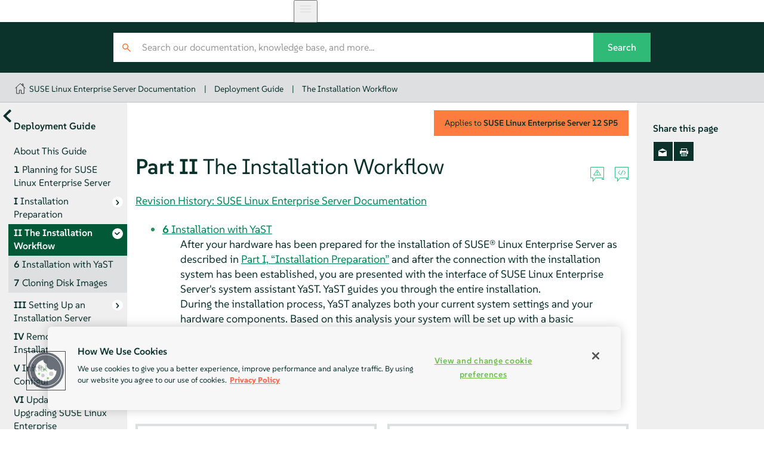

--- FILE ---
content_type: text/html
request_url: https://documentation.suse.com/sles/12-SP5/html/SLES-all/part-mandeploy.html
body_size: 4147
content:
<?xml version="1.0" encoding="UTF-8" standalone="no"?>
<!DOCTYPE html>
<html lang="en" xml:lang="en" xmlns="http://www.w3.org/1999/xhtml"><head><title>The Installation Workflow | Deployment Guide | SLES 12 SP5</title><meta charset="utf-8"/><meta content="width=device-width, initial-scale=1.0, user-scalable=yes" name="viewport"/><link href="static/css/style.css" rel="stylesheet" type="text/css"/>
<link href="http://purl.org/dc/elements/1.1/" rel="schema.dc"/><link href="http://purl.org/dc/terms/" rel="schema.dcterms"/>
<meta content="2019-12-09" name="dcterms.modified"/><meta content="2019-12-09" name="dcterms.created"/><meta content="The Installation Workflow | SLES 12 SP5" name="title"/>
<meta content="The Installation Workflow" name="description"/>
<meta content="SUSE Linux Enterprise Server" name="product-name"/>
<meta content="12 SP5" name="product-number"/>
<meta content="Deployment Guide" name="book-title"/>
<meta content="Part II. The Installation Workflow" name="chapter-title"/>
<meta content="https://bugzilla.suse.com/enter_bug.cgi" name="tracker-url"/>
<meta content="bsc" name="tracker-type"/>
<meta content="fs@suse.com" name="tracker-bsc-assignee"/>
<meta content="Documentation" name="tracker-bsc-component"/>
<meta content="SUSE Linux Enterprise Server 12 SP5" name="tracker-bsc-product"/>
<meta content="SUSE" name="publisher"/>
<meta content="https://documentation.suse.com/sles/12-SP5/html/SLES-all/part-mandeploy.html" property="og:url"/>
<meta content="https://documentation.suse.com/sles/12-SP5/html/SLES-all/https://documentation.suse.com/sles/12-SP5/html/SLES-all/document.jpg" property="og:image"/>
<meta content="DAPS 4.0.beta12 (https://opensuse.github.io/daps) using SUSE XSL Stylesheets 2.95.27 (based on DocBook XSL Stylesheets 1.79.2) - chunked" name="generator"/>
<meta content="Deployment Guide" property="og:title"/>
<meta content="Install single or multiple systems" property="og:description"/>
<meta content="article" property="og:type"/>
<meta content="summary" name="twitter:card"/>
<meta content="https://documentation.suse.com/sles/12-SP5/html/SLES-all/document.jpg" name="twitter:image"/>
<meta content="Deployment Guide" name="twitter:title"/>
<meta content="Install single or multiple systems" name="twitter:description"/>
<meta content="@SUSE" name="twitter:site"/>
<script type="application/ld+json">{
    "@context": "https://schema.org",
    "@type": ["TechArticle"],
    "image": "https://www.suse.com/assets/img/suse-white-logo-green.svg",
    "name": "The Installation Workflow | SUSE Linux Enterprise Server 12 SP5",
     "isPartOf": {
      "@type": "CreativeWorkSeries",
      "name": "Products &amp; Solutions"
    },
    
    "inLanguage": "en",
    

    "headline": "The Installation Workflow",
  
    "description": "The Installation Workflow",
      
    "author": [
      {
        "@type": "Corporation",
        "name": "SUSE Product &amp; Solution Documentation Team",
        "url": "https://www.suse.com/assets/img/suse-white-logo-green.svg"
      }
    ],
      
    "dateModified": "2019-12-09T00:00+02:00",
      
    "datePublished": "2019-12-09T00:00+02:00",
      

    "about": [
      
    ],
  
    "sameAs": [
          "https://www.facebook.com/SUSEWorldwide/about",
          "https://www.youtube.com/channel/UCHTfqIzPKz4f_dri36lAQGA",
          "https://twitter.com/SUSE",
          "https://www.linkedin.com/company/suse"
    ],
    "publisher": {
      "@type": "Corporation",
      "name": "SUSE",
      "url": "https://documentation.suse.com",
      "logo": {
        "@type": "ImageObject",
        "url": "https://www.suse.com/assets/img/suse-white-logo-green.svg"
      }
    }
  }</script>
<!--SUSE Header head--><script type="module">
     import { defineCustomElements, setAssetPath } from 'https://d12w0ryu9hjsx8.cloudfront.net/shared-header/1.9/shared-header.esm.js';
     defineCustomElements();
     setAssetPath("https://d12w0ryu9hjsx8.cloudfront.net/shared-header/1.9/assets");
   </script>
<link as="style" href="https://documentation.suse.com/docserv/res/fonts/suse/suse.css" onload="this.rel='stylesheet'" rel="preload" type="text/css"/><script src="static/js/script-purejs.js" type="text/javascript"> </script><script src="static/js/highlight.js" type="text/javascript"> </script><script>hljs.highlightAll();</script><script type="text/javascript">
if (window.location.protocol.toLowerCase() != 'file:') {
  var externalScript1 = document.createElement("script");
  externalScript1.src = "/docserv/res/extra.js";
  document.head.appendChild(externalScript1);
}
      </script><meta content="https://github.com/SUSE/doc-sle/edit/maintenance/SLE12SP5/xml/book_sle_deployment.xml" name="edit-url"/><script src="static/js/hide-lang-switcher.js" type="text/javascript"> </script><link href="https://documentation.suse.com/sles/12-SP5/html/SLES-all/part-mandeploy.html" rel="canonical"/><link href="https://documentation.suse.com/sles/12-SP5/html/SLES-all/part-mandeploy.html" hreflang="x-default" rel="alternate"/><link href="https://documentation.suse.com/de-de/sles/12-SP5/html/SLES-all/part-mandeploy.html" hreflang="de-de" rel="alternate"/><link href="https://documentation.suse.com/es-es/sles/12-SP5/html/SLES-all/part-mandeploy.html" hreflang="es-es" rel="alternate"/><link href="https://documentation.suse.com/fr-fr/sles/12-SP5/html/SLES-all/part-mandeploy.html" hreflang="fr-fr" rel="alternate"/><link href="https://documentation.suse.com/ja-jp/sles/12-SP5/html/SLES-all/part-mandeploy.html" hreflang="ja-jp" rel="alternate"/><link href="https://documentation.suse.com/ko-kr/sles/12-SP5/html/SLES-all/part-mandeploy.html" hreflang="ko-kr" rel="alternate"/><link href="https://documentation.suse.com/pt-br/sles/12-SP5/html/SLES-all/part-mandeploy.html" hreflang="pt-br" rel="alternate"/><link href="https://documentation.suse.com/zh-cn/sles/12-SP5/html/SLES-all/part-mandeploy.html" hreflang="zh-cn" rel="alternate"/><link href="https://documentation.suse.com/sles/12-SP5/html/SLES-all/part-mandeploy.html" hreflang="en-us" rel="alternate"/></head><body class="disable-language-switcher wide offline js-off"><!-- SUSE Header --><shared-header enable-search="false" language="en" languages='{      "en": { "label": "English", "url": "https://documentation.suse.com/en-us/" },      "de": { "label": "Deutsch", "url": "https://documentation.suse.com/de-de/" },      "fr": { "label": "Français", "url": "https://documentation.suse.com/fr-fr/" },      "es": { "label": "Español", "url": "https://documentation.suse.com/es-es/" },      "zh_CN": { "label": "中文", "url": "https://documentation.suse.com/zh-cn/" },      "pt_BR": { "label": "Português Brasileiro", "url": "https://documentation.suse.com/pt-br/" }     }'> </shared-header><div class="crumbs"><div class="growth-inhibitor"><a class="crumb overview-link" href="/" title="documentation.suse.com"></a><a class="crumb" href="index.html">SUSE Linux Enterprise Server Documentation</a><span class="sep">|</span><a class="crumb" href="book-sle-deployment.html">Deployment Guide</a><span class="sep">|</span><a class="crumb" href="part-mandeploy.html">The Installation Workflow</a></div></div><main id="_content"><nav class="side-toc" id="_side-toc-overall" tabindex="0"><button id="_open-document-overview" title="More documents"> </button><div class="side-title">Deployment Guide</div><ol role="list"><li role="listitem"><a class="" href="preface-deployment.html"><span class="title-number"> </span><span class="title-name">About This Guide</span></a></li><li role="listitem"><a class="" href="cha-planning.html"><span class="title-number">1 </span><span class="title-name">Planning for <span class="productname"><span class="phrase">SUSE Linux Enterprise Server</span></span></span></a></li><li role="listitem"><a class="has-children" href="part-prep.html"><span class="title-number">I </span><span class="title-name">Installation Preparation</span></a><ol role="list"><li role="listitem"><a class="" href="cha-x86.html"><span class="title-number">2 </span><span class="title-name">Installation on AMD64 and Intel 64</span></a></li><li role="listitem"><a class="" href="cha-power.html"><span class="title-number">3 </span><span class="title-name">Installation on IBM POWER</span></a></li><li role="listitem"><a class="" href="cha-zseries.html"><span class="title-number">4 </span><span class="title-name">Installation on IBM IBM Z and LinuxONE</span></a></li><li role="listitem"><a class="" href="cha-aarch64.html"><span class="title-number">5 </span><span class="title-name">Installation on Arm AArch64</span></a></li></ol></li><li class="active" role="listitem"><a class="has-children you-are-here" href="part-mandeploy.html"><span class="title-number">II </span><span class="title-name">The Installation Workflow</span></a><ol role="list"><li role="listitem"><a class="" href="cha-inst.html"><span class="title-number">6 </span><span class="title-name">Installation with YaST</span></a></li><li role="listitem"><a class="" href="cha-deployment-clone-image.html"><span class="title-number">7 </span><span class="title-name">Cloning Disk Images</span></a></li></ol></li><li role="listitem"><a class="has-children" href="part-installserver.html"><span class="title-number">III </span><span class="title-name">Setting Up an Installation Server</span></a><ol role="list"><li role="listitem"><a class="" href="cha-deployment-instserver.html"><span class="title-number">8 </span><span class="title-name">Setting Up the Server Holding the Installation Sources</span></a></li><li role="listitem"><a class="" href="cha-deployment-prep-boot.html"><span class="title-number">9 </span><span class="title-name">Preparing the Boot of the Target System</span></a></li><li role="listitem"><a class="" href="cha-deployment-firstboot.html"><span class="title-number">10 </span><span class="title-name">Deploying Customized Preinstallations</span></a></li></ol></li><li role="listitem"><a class="has-children" href="part-remoteinstall.html"><span class="title-number">IV </span><span class="title-name">Remote Installation</span></a><ol role="list"><li role="listitem"><a class="" href="cha-deployment-remoteinst.html"><span class="title-number">11 </span><span class="title-name">Remote Installation</span></a></li></ol></li><li role="listitem"><a class="has-children" href="part-sysconfig.html"><span class="title-number">V </span><span class="title-name">Initial System Configuration</span></a><ol role="list"><li role="listitem"><a class="" href="cha-y2-hw.html"><span class="title-number">12 </span><span class="title-name">Setting Up Hardware Components with YaST</span></a></li><li role="listitem"><a class="" href="cha-advdisk.html"><span class="title-number">13 </span><span class="title-name">Advanced Disk Setup</span></a></li><li role="listitem"><a class="" href="cha-y2-sw.html"><span class="title-number">14 </span><span class="title-name">Installing or Removing Software</span></a></li><li role="listitem"><a class="" href="cha-add-ons.html"><span class="title-number">15 </span><span class="title-name">Installing Modules, Extensions, and Third Party Add-On Products</span></a></li><li role="listitem"><a class="" href="cha-tuning-multikernel.html"><span class="title-number">16 </span><span class="title-name">Installing Multiple Kernel Versions</span></a></li><li role="listitem"><a class="" href="cha-y2-userman.html"><span class="title-number">17 </span><span class="title-name">Managing Users with YaST</span></a></li><li role="listitem"><a class="" href="cha-y2-lang.html"><span class="title-number">18 </span><span class="title-name">Changing Language and Country Settings with YaST</span></a></li></ol></li><li role="listitem"><a class="has-children" href="part-update.html"><span class="title-number">VI </span><span class="title-name">Updating and Upgrading SUSE Linux Enterprise</span></a><ol role="list"><li role="listitem"><a class="" href="cha-update-background.html"><span class="title-number">19 </span><span class="title-name">Lifecycle and Support</span></a></li><li role="listitem"><a class="" href="cha-update-sle.html"><span class="title-number">20 </span><span class="title-name">Upgrading SUSE Linux Enterprise</span></a></li><li role="listitem"><a class="" href="cha-update-offline.html"><span class="title-number">21 </span><span class="title-name">Upgrading Offline</span></a></li><li role="listitem"><a class="" href="cha-update-online.html"><span class="title-number">22 </span><span class="title-name">Upgrading Online</span></a></li><li role="listitem"><a class="" href="cha-update-backporting.html"><span class="title-number">23 </span><span class="title-name">Backporting Source Code</span></a></li></ol></li><li role="listitem"><a class="" href="bk02apa.html"><span class="title-number">A </span><span class="title-name">GNU licenses</span></a></li> </ol><div id="_document-overview"><ol role="list"><li role="listitem"><a href="book-sle-admin.html"><span class="title-name">Administration Guide</span></a></li><li role="listitem"><a href="book-sle-deployment.html"><span class="title-name">Deployment Guide</span></a></li><li role="listitem"><a href="book-gnomeuser.html"><span class="title-name">GNOME User Guide</span></a></li><li role="listitem"><a href="book-autoyast.html"><span class="title-name">AutoYaST</span></a></li><li role="listitem"><a href="book-security.html"><span class="title-name">Security and Hardening Guide</span></a></li><li role="listitem"><a href="book-sle-tuning.html"><span class="title-name">System Analysis and Tuning Guide</span></a></li><li role="listitem"><a href="book-smt.html"><span class="title-name">SMT Guide</span></a></li><li role="listitem"><a href="stor-admin.html"><span class="title-name">Storage Administration Guide</span></a></li><li role="listitem"><a href="book-hardening.html"><span class="title-name">Hardening Guide</span></a></li><li role="listitem"><a href="book-virt.html"><span class="title-name">Virtualization Guide</span></a></li><li role="listitem"><a href="book-sles-docker.html"><span class="title-name">Docker Open Source Engine Guide</span></a></li><li role="listitem"><a href="art-sle-installquick.html"><span class="title-name">Installation Quick Start</span></a></li><li role="listitem"><a href="art-sles-xen2kvmquick.html"><span class="title-name">Xen to KVM Migration Guide</span></a></li><li role="listitem"><a href="article-vt-best-practices.html"><span class="title-name">Virtualization Best Practices</span></a></li></ol></div> </nav><button id="_open-side-toc-overall" title="Contents"> </button><article class="documentation"><button id="_unfold-side-toc-page">On this page</button><div class="part" data-id-title="The Installation Workflow" id="part-mandeploy"><div class="titlepage"><div><div class="version-info">Applies to  <span class="productname"><span class="productname"><span class="phrase">SUSE Linux Enterprise Server</span></span></span> <span class="productnumber"><span class="productnumber">12 SP5</span></span></div><div><div class="title-container"><h1 class="title"><span class="title-number-name"><span class="title-number">Part II </span><span class="title-name">The Installation Workflow </span></span><a class="permalink" href="part-mandeploy.html#" title="Permalink">#</a></h1><div class="icons"><a class="icon-reportbug" target="_blank" title="Report an issue"> </a><a class="icon-editsource" href="https://github.com/SUSE/doc-sle/edit/maintenance/SLE12SP5/xml/book_sle_deployment.xml" target="_blank" title="Edit source document"> </a></div></div></div><div><div class="titlepage-revhistory"><a aria-label="Revision History: SUSE Linux Enterprise Server Documentation" href="rh-deployment-part-mandeploy.html" hreflang="en" target="_blank">Revision History: SUSE Linux Enterprise Server Documentation</a></div></div></div></div><div class="toc"><ul><li><span class="chapter"><a href="cha-inst.html"><span class="title-number">6 </span><span class="title-name">Installation with YaST</span></a></span></li><dd class="toc-abstract"><p>
    After your hardware has been prepared for the installation of
    <span class="productname"><span class="phrase">SUSE® Linux Enterprise Server</span></span> as described in <a class="xref" href="part-prep.html" title="Part I. Installation Preparation">Part I, “Installation Preparation”</a> and after the
    connection with the installation system has been established, you are
    presented with the interface of <span class="productname"><span class="phrase">SUSE Linux Enterprise Server</span></span>'s system assistant YaST.
    YaST guides you through the entire installation.
   </p><p>
    During the installation process, YaST analyzes both your current system
    settings and your hardware components. Based on this analysis your system
    will be set up with a basic configuration including networking (provided
    the system could be configured using DHCP). To fine-tune the system after
    the installation has finished, start YaST from the installed system.
   </p></dd><li><span class="chapter"><a href="cha-deployment-clone-image.html"><span class="title-number">7 </span><span class="title-name">Cloning Disk Images</span></a></span></li><dd class="toc-abstract"><p></p></dd></ul></div></div><nav class="bottom-pagination"><div><a class="pagination-link prev" href="cha-aarch64.html"><span class="pagination-relation">Previous</span><span class="pagination-label"><span class="title-number">Chapter 5 </span>Installation on Arm AArch64</span></a> </div><div><a class="pagination-link next" href="cha-inst.html"><span class="pagination-relation">Next</span><span class="pagination-label"><span class="title-number">Chapter 6 </span>Installation with YaST</span></a> </div></nav></article><aside class="side-toc" id="_side-toc-page"><div class="side-title">Share this page</div><ul class="share"><li><a href="#" id="_share-mail" title="E-Mail"> </a></li><li><a href="#" id="_print-button" title="Print this page"> </a></li></ul> </aside></main><footer id="_footer"><div class="growth-inhibitor"><div class="copy"><span class="copy__rights">© SUSE  2026</span></div></div></footer></body></html>

--- FILE ---
content_type: text/css; charset=utf-8
request_url: https://documentation.suse.com/docserv/res/fonts/suse/suse.css
body_size: 576
content:
@font-face {
    font-family: 'SUSE';
    src: url('SUSE-Thin.eot');
    src: url('SUSE-Thin.eot?#iefix') format('embedded-opentype'),
         url('SUSE-Thin.woff2') format('woff2'),
         url('SUSE-Thin.woff') format('woff'),
         url('SUSE-Thin.ttf') format('truetype');
    font-weight: 100;
    font-style: normal;
    font-display: swap;
}

@font-face {
    font-family: 'SUSE';
    src: url('SUSE-ExtraLight.eot');
    src: url('SUSE-ExtraLight.eot?#iefix') format('embedded-opentype'),
         url('SUSE-ExtraLight.woff2') format('woff2'),
         url('SUSE-ExtraLight.woff') format('woff'),
         url('SUSE-ExtraLight.ttf') format('truetype');
    font-weight: 200;
    font-style: normal;
    font-display: swap;
}

@font-face {
    font-family: 'SUSE';
    src: url('SUSE-Medium.eot');
    src: url('SUSE-Medium.eot?#iefix') format('embedded-opentype'),
         url('SUSE-Medium.woff2') format('woff2'),
         url('SUSE-Medium.woff') format('woff'),
         url('SUSE-Medium.ttf') format('truetype');
    font-weight: 500;
    font-style: normal;
    font-display: swap;
}

@font-face {
    font-family: 'SUSE';
    src: url('SUSE-Light.eot');
    src: url('SUSE-Light.eot?#iefix') format('embedded-opentype'),
         url('SUSE-Light.woff2') format('woff2'),
         url('SUSE-Light.woff') format('woff'),
         url('SUSE-Light.ttf') format('truetype');
    font-weight: 300;
    font-style: normal;
    font-display: swap;
}

@font-face {
    font-family: 'SUSE';
    src: url('SUSE-SemiBold.eot');
    src: url('SUSE-SemiBold.eot?#iefix') format('embedded-opentype'),
         url('SUSE-SemiBold.woff2') format('woff2'),
         url('SUSE-SemiBold.woff') format('woff'),
         url('SUSE-SemiBold.ttf') format('truetype');
    font-weight: 600;
    font-style: normal;
    font-display: swap;
}

@font-face {
    font-family: 'SUSE';
    src: url('SUSE-Bold.eot');
    src: url('SUSE-Bold.eot?#iefix') format('embedded-opentype'),
         url('SUSE-Bold.woff2') format('woff2'),
         url('SUSE-Bold.woff') format('woff'),
         url('SUSE-Bold.ttf') format('truetype');
    font-weight: bold;
    font-style: normal;
    font-display: swap;
}

@font-face {
    font-family: 'SUSE';
    src: url('SUSE-ExtraBold.eot');
    src: url('SUSE-ExtraBold.eot?#iefix') format('embedded-opentype'),
         url('SUSE-ExtraBold.woff2') format('woff2'),
         url('SUSE-ExtraBold.woff') format('woff'),
         url('SUSE-ExtraBold.ttf') format('truetype');
    font-weight: bold;
    font-style: normal;
    font-display: swap;
}

@font-face {
    font-family: 'SUSE';
    src: url('SUSE-Regular.eot');
    src: url('SUSE-Regular.eot?#iefix') format('embedded-opentype'),
         url('SUSE-Regular.woff2') format('woff2'),
         url('SUSE-Regular.woff') format('woff'),
         url('SUSE-Regular.ttf') format('truetype');
    font-weight: normal;
    font-style: normal;
    font-display: swap;
}



--- FILE ---
content_type: application/javascript; charset=utf-8
request_url: https://documentation.suse.com/sles/12-SP5/html/SLES-all/static/js/hide-lang-switcher.js
body_size: 471
content:
// Hides the language switcher on the SUSE header
var interval = setInterval(function () {
   var sharedHeader = document.querySelector("shared-header");
   var header = document.querySelector("header");

   if (header) {
      clearInterval(interval);
   } else if (sharedHeader) {
      var dropdown = document.querySelector('shared-header').shadowRoot.querySelector('suse-pl-dropdown');
      if (dropdown) {
        dropdown.style.display = "none";
        clearInterval(interval);
      }
   }
}, 100);


--- FILE ---
content_type: image/svg+xml
request_url: https://documentation.suse.com/sles/12-SP5/html/SLES-all/static/images/edit-source-green.svg
body_size: 563
content:
<svg class="source_svg" xmlns="http://www.w3.org/2000/svg" width="23.07" height="26.21" viewBox="0 0 6.1032359 6.9357145" version="1.1"><path fill="none" stroke="#30ba78" stroke-width="0.264583px" d="m 0.1327732,0.13229144 5.8381716,1.076e-5 -3.6e-6,4.7625 -3.7041668,1.21e-5 -1.0583335,1.6009044 -1.07e-5,-1.6009045 -1.05833339,5.9e-6 z M 3.9857659,1.7577095 4.8046844,2.5766279 3.985766,3.3955459 M 2.2976362,1.7577096 1.4787181,2.5766278 2.297636,3.3955459 M 3.6535249,1.5529801 2.6298773,3.6002755" /></svg>


--- FILE ---
content_type: application/javascript; charset=utf-8
request_url: https://documentation.suse.com/docserv/res/extra.js
body_size: 2435
content:
// Check OneTrust cookie value
function checkConsent(otGroup) {
  var start = document.cookie.indexOf("OptanonConsent=");
  if (start != -1) {
    start = start + "OptanonConsent=".length;
    var end = document.cookie.indexOf(";", start);
    if (end == -1) {
      end = document.cookie.length;
    };
    var consentCookie = unescape(document.cookie.substring(start, end));
    const consentCookieRegex = /\&groups=(([^\&,]+,?)+)/;
    var assessConsent = consentCookie.match(consentCookieRegex);
    if (assessConsent !== null) {
      if (assessConsent[1].indexOf(otGroup + ':1') !== -1) {
        return true;
      }
      else if (assessConsent[1].indexOf(otGroup + ':0') !== -1) {
        return false;
      };
    };
  }
  else {
    return false;
  };
}


// OneTrust Cookie Consent
if (window.location.host.indexOf("documentation.suse.com") !== -1) {
  var OtSrc='https://cdn.cookielaw.org/scripttemplates/otSDKStub.js';
  var OtDomain='91a6ec73-a3cb-4b22-bd3f-e5a060e77d29';

  var OtTag = document.createElement('script');
  OtTag.setAttribute('src', OtSrc);
  OtTag.setAttribute('data-domain-script', OtDomain);
  OtTag.setAttribute('data-document-language', 'true');
  OtTag.setAttribute('charset','UTF-8');
  document.head.appendChild(OtTag);

  function OptanonWrapper() { };
}


// Google Tag Manager
(function(w,d,s,l,i){w[l]=w[l]||[];w[l].push(

{'gtm.start': new Date().getTime(),event:'gtm.js'}

);var
f=d.getElementsByTagName(s)[0],
j=d.createElement(s),dl=l!='dataLayer'?'&l='+l:'';j.async=true;j.src=
'https://www.googletagmanager.com/gtm.js?id='+i+dl;f.parentNode.insertBefore(j,f);
})(window,document,'script','dataLayer','GTM-D64V');

// Track PDF downloads via GA
var uaCode = 'UA-23738999-1';
var trackerName = 'dscNonHtml';
function sendClick(event, url) {
  event.preventDefault();
  // nb: "location" = full URL, "page" = path portion (at least for analytics.js)
  ga(trackerName + '.send', {
      hitType: 'pageview',
      title: 'dsc Document Download',
      location: url + '?linkclick=1'
    });
  // middle-click -> new tab/window
  if (event.button === 1) {
    window.open(url, '_blank');
  }
  else if (event.button === 0) {
    window.location.href = url;
  };
};
function addNonhtmlAnalytics() {
  ga('create', uaCode, 'auto', trackerName);
  ga('set', 'anonymizeIp', true);
  const nonHtmlLink = new RegExp('\.(pdf|epub|zip|tgz|tar(\.bz2?|\.gz)?)$', 'i');
  var links = document.getElementsByTagName('a');

  // detect support for onauxclick event
  var enableAuxclick = false;
  var testElm = document.createElement('a');
  testElm.setAttribute('onauxclick', 'return;');
  if ('onauxclick' in testElm) {
    enableAuxclick = true;
  }
  else if (typeof testElm.onauxclick === 'function') {
    enableAuxclick = true;
  };

  for (var i = 0; i < links.length; i++) {
    if (links[i].href.match(nonHtmlLink) != null) {
      links[i].addEventListener('click', function(e){ sendClick(e, this.href); });
      if (enableAuxclick === true) {
        links[i].addEventListener('auxclick', function(e){ sendClick(e, this.href);})
      };
    };
  };
};
var nonHtmlAnalyticsIntervalFired = 0;
window.addEventListener("load", function() {
    // there's no CustomEvent, https://stackoverflow.com/questions/1954910
    var nonHtmlAnalyticsInterval = window.setInterval(function() {
        if (typeof(ga) === 'function') {
          window.clearInterval(nonHtmlAnalyticsInterval);
          addNonhtmlAnalytics();
        }
        // timers must end eventually (after 5 sec)
        else if (nonHtmlAnalyticsIntervalFired < 10) {
          window.clearInterval(nonHtmlAnalyticsInterval);
        };
        nonHtmlAnalyticsIntervalFired += 1;
      }, 500);
  }
);

// Qualtrics survey early 2022
if (window.location.host.indexOf("documentation.suse.com") !== -1) {

  window.addEventListener("load", function() {
      var eQu = document.createElement('div');
      eQu.id = 'ZN_9skkRQEl2lCq6Fw';
      document.body.appendChild(eQu);

      function qualtrics(){var g=function(e,h,f,g){
      this.get=function(a){for(var a=a+"=",c=document.cookie.split(";"),b=0,e=c.length;b<e;b++){for(var d=c[b];" "==d.charAt(0);)d=d.substring(1,d.length);if(0==d.indexOf(a))return d.substring(a.length,d.length)}return null};
      this.set=function(a,c){var b="",b=new Date;b.setTime(b.getTime()+6048E5);b="; expires="+b.toGMTString();document.cookie=a+"="+c+b+"; path=/; "};
      this.check=function(){var a=this.get(f);if(a)a=a.split(":");else if(100!=e)"v"==h&&(e=Math.random()>=e/100?0:100),a=[h,e,0],this.set(f,a.join(":"));else return!0;var c=a[1];if(100==c)return!0;switch(a[0]){case "v":return!1;case "r":return c=a[2]%Math.floor(100/c),a[2]++,this.set(f,a.join(":")),!c}return!0};
      this.go=function(){if(this.check()){var a=document.createElement("script");a.type="text/javascript";a.src=g;document.body&&document.body.appendChild(a)}};
      this.start=function(){var t=this;"complete"!==document.readyState?window.addEventListener?window.addEventListener("load",function(){t.go()},!1):window.attachEvent&&window.attachEvent("onload",function(){t.go()}):t.go()};};
      try{(new g(100,"r","QSI_S_ZN_9skkRQEl2lCq6Fw","https://zn9skkrqel2lcq6fw-suselinux.siteintercept.qualtrics.com/SIE/?Q_ZID=ZN_9skkRQEl2lCq6Fw")).start()}catch(i){}};

      qualtrics();
  });
};
